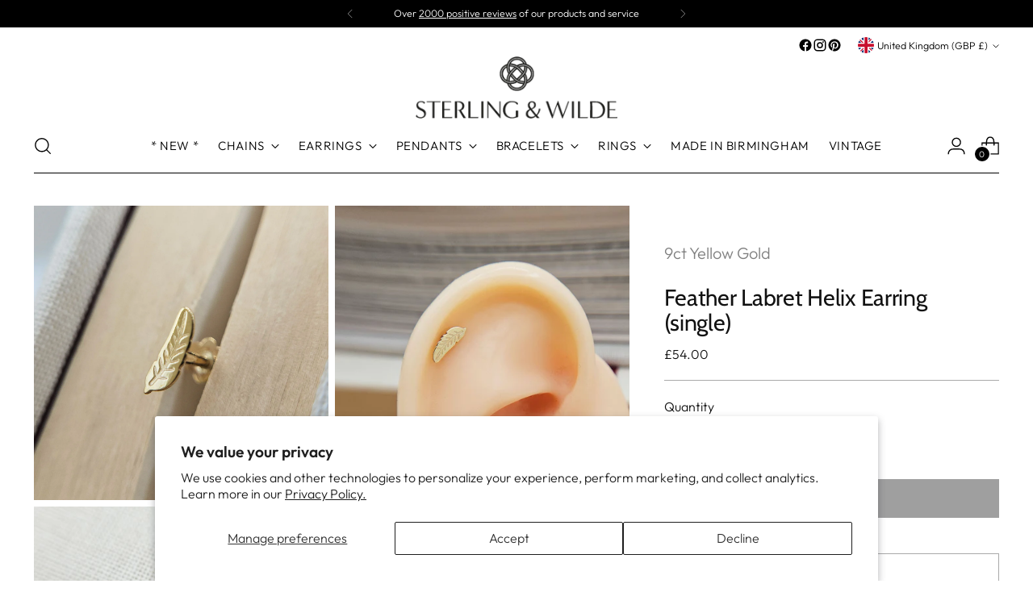

--- FILE ---
content_type: text/javascript; charset=utf-8
request_url: https://sterlingwilde.co.uk/products/copy-of-9ct-yellow-gold-cz-circle-labret-helix-earring.js
body_size: 796
content:
{"id":8170817356028,"title":"Feather Labret Helix Earring (single)","handle":"copy-of-9ct-yellow-gold-cz-circle-labret-helix-earring","description":"\u003cp\u003e\u003cstrong\u003eMetal:\u003c\/strong\u003e 9ct Yellow Gold\u003cbr\u003e\u003cstrong\u003eStyle:\u003c\/strong\u003e Flat Back Labret, Internally Threaded\u003cbr\u003e\u003cstrong\u003eFeather Size:\u003c\/strong\u003e 2mm x 7mm\u003cbr\u003e\u003cstrong\u003ePost Length: \u003c\/strong\u003e6mm\u003cbr\u003e\u003cstrong\u003ePost Thickness: \u003c\/strong\u003e1.1mm\u003cbr\u003e\u003cstrong\u003eHallmarked:\u003c\/strong\u003e No (under 1 gram)\u003c\/p\u003e\n\u003cp\u003e\u003cstrong\u003eSold singly, not a pair.\u003c\/strong\u003e\u003c\/p\u003e\n\u003cp data-start=\"106\" data-end=\"342\"\u003eChannel the freedom and lightness of a feather with this elegant 9ct yellow gold labret helix earring. The delicate 2 mm x 7 mm feather design is beautifully detailed, capturing a sense of quiet strength and natural grace.\u003c\/p\u003e\n\u003cp data-start=\"344\" data-end=\"520\"\u003eWith a flat back and internally threaded post, it’s designed for comfort and a secure fit. Please check that the 6 mm post length suits your piercing before ordering.\u003c\/p\u003e\n\u003cp data-start=\"522\" data-end=\"648\"\u003eA versatile piece that pairs subtle symbolism with fine craftsmanship - perfect for anyone who loves jewellery with meaning.\u003c\/p\u003e","published_at":"2023-10-28T20:45:16+01:00","created_at":"2023-10-28T20:33:34+01:00","vendor":"Sterling \u0026 Wilde","type":"Earrings","tags":[],"price":5400,"price_min":5400,"price_max":5400,"available":false,"price_varies":false,"compare_at_price":null,"compare_at_price_min":0,"compare_at_price_max":0,"compare_at_price_varies":false,"variants":[{"id":44729049317628,"title":"Default Title","option1":"Default Title","option2":null,"option3":null,"sku":"STW663","requires_shipping":true,"taxable":true,"featured_image":null,"available":false,"name":"Feather Labret Helix Earring (single)","public_title":null,"options":["Default Title"],"price":5400,"weight":0,"compare_at_price":null,"inventory_management":"shopify","barcode":null,"requires_selling_plan":false,"selling_plan_allocations":[]}],"images":["\/\/cdn.shopify.com\/s\/files\/1\/0457\/1965\/0458\/files\/STW663a_5c9f41f5-4971-4944-afbe-cae0622db594.jpg?v=1758280872","\/\/cdn.shopify.com\/s\/files\/1\/0457\/1965\/0458\/files\/STW663d.jpg?v=1758281027","\/\/cdn.shopify.com\/s\/files\/1\/0457\/1965\/0458\/files\/STW663b_9e277c88-8523-472a-847a-894a840587ef.jpg?v=1758281027","\/\/cdn.shopify.com\/s\/files\/1\/0457\/1965\/0458\/files\/STW663c_001e2b36-391e-4153-97e5-c026e627553a.jpg?v=1758281027"],"featured_image":"\/\/cdn.shopify.com\/s\/files\/1\/0457\/1965\/0458\/files\/STW663a_5c9f41f5-4971-4944-afbe-cae0622db594.jpg?v=1758280872","options":[{"name":"Title","position":1,"values":["Default Title"]}],"url":"\/products\/copy-of-9ct-yellow-gold-cz-circle-labret-helix-earring","media":[{"alt":"9ct gold feather helix cartilage earring","id":65872475750777,"position":1,"preview_image":{"aspect_ratio":1.0,"height":1500,"width":1500,"src":"https:\/\/cdn.shopify.com\/s\/files\/1\/0457\/1965\/0458\/files\/STW663a_5c9f41f5-4971-4944-afbe-cae0622db594.jpg?v=1758280872"},"aspect_ratio":1.0,"height":1500,"media_type":"image","src":"https:\/\/cdn.shopify.com\/s\/files\/1\/0457\/1965\/0458\/files\/STW663a_5c9f41f5-4971-4944-afbe-cae0622db594.jpg?v=1758280872","width":1500},{"alt":"cartilage stud in 9K gold","id":65872475849081,"position":2,"preview_image":{"aspect_ratio":1.0,"height":1500,"width":1500,"src":"https:\/\/cdn.shopify.com\/s\/files\/1\/0457\/1965\/0458\/files\/STW663d.jpg?v=1758281027"},"aspect_ratio":1.0,"height":1500,"media_type":"image","src":"https:\/\/cdn.shopify.com\/s\/files\/1\/0457\/1965\/0458\/files\/STW663d.jpg?v=1758281027","width":1500},{"alt":"9ct gold labret for helix piercing","id":65872475783545,"position":3,"preview_image":{"aspect_ratio":1.0,"height":1500,"width":1500,"src":"https:\/\/cdn.shopify.com\/s\/files\/1\/0457\/1965\/0458\/files\/STW663b_9e277c88-8523-472a-847a-894a840587ef.jpg?v=1758281027"},"aspect_ratio":1.0,"height":1500,"media_type":"image","src":"https:\/\/cdn.shopify.com\/s\/files\/1\/0457\/1965\/0458\/files\/STW663b_9e277c88-8523-472a-847a-894a840587ef.jpg?v=1758281027","width":1500},{"alt":"9k gold internally threaded labret stud","id":65872475816313,"position":4,"preview_image":{"aspect_ratio":1.0,"height":1500,"width":1500,"src":"https:\/\/cdn.shopify.com\/s\/files\/1\/0457\/1965\/0458\/files\/STW663c_001e2b36-391e-4153-97e5-c026e627553a.jpg?v=1758281027"},"aspect_ratio":1.0,"height":1500,"media_type":"image","src":"https:\/\/cdn.shopify.com\/s\/files\/1\/0457\/1965\/0458\/files\/STW663c_001e2b36-391e-4153-97e5-c026e627553a.jpg?v=1758281027","width":1500}],"requires_selling_plan":false,"selling_plan_groups":[]}

--- FILE ---
content_type: text/javascript
request_url: https://cdn.shopify.com/extensions/019bafc0-d2df-73b2-910f-d15e9543fa74/arrivesby-frontend-756/assets/register-shared-elements.js
body_size: -545
content:
import { ArrivesByCountdownElement, ArrivesByDateTextElement } from './arrivesby-elements.js';

const SHARED_ELEMENTS = [
  ['ab-date-text', ArrivesByDateTextElement],
  ['ab-countdown-timer', ArrivesByCountdownElement],
];

export function ensureSharedElementsDefined() {
  SHARED_ELEMENTS.forEach(([tagName, constructor]) => {
    if (!customElements.get(tagName)) {
      customElements.define(tagName, constructor);
    }
  });
}
